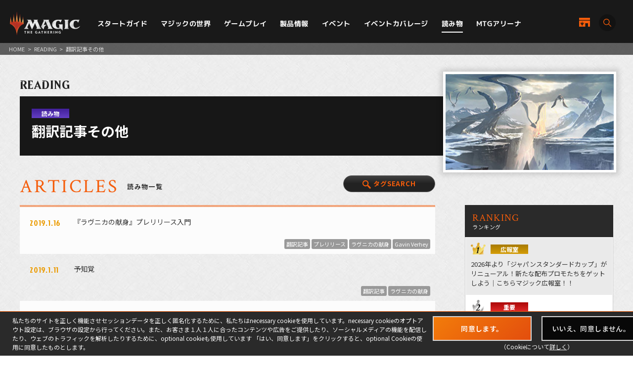

--- FILE ---
content_type: text/html; charset=UTF-8
request_url: https://mtg-jp.com/reading/translated/?p=260&tag=
body_size: 11942
content:
<!DOCTYPE html>
<html lang="ja">
<head prefix="og: http://ogp.me/ns# fb: http://ogp.me/ns/fb#  article: http://ogp.me/ns/article#">
        <!-- Google Tag Manager -->
    <script>(function(w,d,s,l,i){w[l]=w[l]||[];w[l].push({'gtm.start':
            new Date().getTime(),event:'gtm.js'});var f=d.getElementsByTagName(s)[0],
        j=d.createElement(s),dl=l!='dataLayer'?'&l='+l:'';j.async=true;j.src=
        'https://www.googletagmanager.com/gtm.js?id='+i+dl;f.parentNode.insertBefore(j,f);
    })(window,document,'script','dataLayer','GTM-KHJXXSN');</script>
    <!-- End Google Tag Manager -->
        <meta charset="UTF-8">
    <title>翻訳記事その他｜読み物｜マジック：ザ・ギャザリング 日本公式ウェブサイト</title>
    <meta name="description" content="世界中で５千万人を超えるプレイヤーとファンを持つ世界最高の戦略トレーディングカードゲーム、マジック：ザ・ギャザリングの日本公式ウェブサイト。">
    <meta name="keywords" content="翻訳記事その他,読み物,マジック：ザ・ギャザリング, マジック, ウィザーズ, 公式, Magic: The Gathering">

    <meta http-equiv="X-UA-Compatible" content="IE=edge">
    <meta name="format-detection" content="telephone=no">
    <meta name="viewport" content="width=device-width, initial-scale=1.0">

        <meta name="twitter:card" content="summary_large_image">
    <meta name="twitter:site" content="@mtgjp">
    <meta property="fb:admins" content="443027549048253">
    <meta property="og:locale" content="ja_JP">
    <meta property="og:site_name" content="マジック：ザ・ギャザリング 日本公式ウェブサイト">
            <meta property="og:type" content="article">
        <meta property="og:url" content="https://mtg-jp.com/reading/translated/?p=260&tag=">
    <meta property="og:title" content="翻訳記事その他｜読み物｜マジック：ザ・ギャザリング 日本公式ウェブサイト">
    <meta property="og:description" content="世界中で５千万人を超えるプレイヤーとファンを持つ世界最高の戦略トレーディングカードゲーム、マジック：ザ・ギャザリングの日本公式ウェブサイト。">
        <meta property="og:image" content="https://mtg-jp.com/img_sys/series/reading_list_honyaku.jpg">
    
    <link rel="icon" href="/favicon.ico" type="image/vnd.microsoft.icon">
    <link rel="shortcut icon" href="/favicon.ico" type="image/vnd.microsoft.icon">
    <link rel="apple-touch-icon" sizes="152x152" href="/apple-touch-icon.png">

    <link href="https://fonts.googleapis.com/css?family=Crimson+Text:400,600|Jockey+One" rel="stylesheet">

    <link rel="stylesheet" href="/assets/css/font-awesome.min.css" type="text/css">
    <link rel="stylesheet" href="/assets/css/common.css?r=1742353177" type="text/css">
    <link rel="stylesheet" href="/assets/css/top.css?r=1660873023" type="text/css">
    <link rel="stylesheet" href="/assets/css/subpage.css?r=1742288459" type="text/css">
        <link rel="stylesheet" href="/assets/css/jquery-ui.css">
    <link rel="stylesheet" href="/assets/css/swiper.min.css">
    
    <!--NEW FORMAT-->
    <script type="text/javascript" src="/v2/assets/common/js/jquery3.6.0.min.js"></script>
    <script>
        $(function() {
            // 本文のマナ置換.
            $("body")[0].innerHTML =$("body")[0].innerHTML
                .replace(/\{G\/W\/P\}/g, '<img src="/img_sys/cardImages/common/gwp.png"  alt="{G/W/P}" style="vertical-align:middle; width:1em; height:1em;margin:0;">')
                .replace(/\{G\/U\/P\}/g, '<img src="/img_sys/cardImages/common/gup.png"  alt="{G/U/P}" style="vertical-align:middle; width:1em; height:1em;margin:0;">')
                .replace(/\{R\/W\/P\}/g, '<img src="/img_sys/cardImages/common/manasymbol_P_RW.png"  alt="{R/W/P}" style="vertical-align:middle; width:1em; height:1em;margin:0;">')
                .replace(/\{R\/G\/P\}/g, '<img src="/img_sys/cardImages/common/manasymbol_P_RG.png"  alt="{R/G/P}" style="vertical-align:middle; width:1em; height:1em;margin:0;">')
                .replace(/\{Ticket\}/g, '<img src="/img_sys/cardImages/common/ticket.png"  alt="{Ticket}" style="vertical-align:middle; width:1em; height:1em;margin:0;">')
                .replace(/\{TK\}/g, '<img src="/img_sys/cardImages/common/ticket.png"  alt="{TK}" style="vertical-align:middle; width:1em; height:1em;margin:0;">')
                .replace(/\{o?([WUBRGXYZCE]|\d+)\}/g, '<img src="/img_sys/cardImages/common/$1.png" alt="{$1}" style="vertical-align:middle; width:1em; height:1em;margin:0;">')
                .replace(/(\{([WUBRG2]).([WUBRGP])\})/g, '<img src="/img_sys/cardImages/common/$2$3.png" alt="$1" style="vertical-align:middle; width:1em; height:1em;margin:0;">')
                .replace(/\{(S|Snow|oS|Si)\}/g, '<img src="/img_sys/cardImages/common/Snow.png" alt="{S}" style="vertical-align:middle; width:1em; height:1em;margin:0;">')
                .replace(/\{(Tap|T)\}/g, '<img src="/img_sys/cardImages/common/Tap.png"  alt="{T}" style="vertical-align:middle; width:1em; height:1em;margin:0;">')
                .replace(/\{(Untap|Q)\}/g, '<img src="/img_sys/cardImages/common/Untap.png"  alt="{Q}" style="vertical-align:middle; width:1em; height:1em;margin:0;">')
                .replace(/\{PW\}/g, '<img src="/img_sys/cardImages/common/PW.png"  alt="{PW}" style="vertical-align:middle; width:1em; height:1em;margin:0;">')
                .replace(/\{CHAOS\}/g, '<img src="/img_sys/cardImages/common/Chaos.png"  alt="{CHAOS}" style="vertical-align:middle; width:1em; height:1em;margin:0;">');

        })
    </script>
    <script type="text/javascript" src="/v2/assets/common/js/ua.js"></script>
    <link href="/v2/assets/common/css/set.css" rel="stylesheet" type="text/css">
    <!-- fonts -->
    <link rel="preconnect" href="https://fonts.googleapis.com">
    <link rel="preconnect" href="https://fonts.gstatic.com" crossorigin>
    <link href="https://fonts.googleapis.com/css2?family=Noto+Sans+JP:wght@300;400;700&display=swap" rel="stylesheet">
    <link href="https://fonts.googleapis.com/css2?family=Cormorant+Garamond:wght@700&display=swap" rel="stylesheet">
    <link href="https://fonts.googleapis.com/css2?family=M+PLUS+1p:wght@400;500;700&display=swap" rel="stylesheet">
    <!-- inview -->
    <link rel="stylesheet" href="/v2/assets/common/js/animate.3.5.1.min.css" />
    <!-- remodal -->
    <link rel="stylesheet" href="/v2/assets/common/js/remodal/remodal.css">
    <link rel="stylesheet" href="/v2/assets/common/js/remodal/remodal-default-theme.css">
<!-- Google Analytics -->
<script type="text/javascript">
    (function(i,s,o,g,r,a,m){i['GoogleAnalyticsObject']=r;i[r]=i[r]||function(){
        (i[r].q=i[r].q||[]).push(arguments)},i[r].l=1*new Date();a=s.createElement(o),
        m=s.getElementsByTagName(o)[0];a.async=1;a.src=g;m.parentNode.insertBefore(a,m)
    })(window,document,'script','//www.google-analytics.com/analytics.js','ga');

    ga('create', 'UA-11869823-1', 'auto');
    ga('send', 'pageview');

</script>
<!-- End Google Analytics -->
</head><body>
    <div id="fb-root"></div>
    <script>(function(d, s, id) {
      var js, fjs = d.getElementsByTagName(s)[0];
      if (d.getElementById(id)) return;
      js = d.createElement(s); js.id = id;
      js.src = 'https://connect.facebook.net/ja_JP/sdk.js#xfbml=1&version=v2.11';
      fjs.parentNode.insertBefore(js, fjs);
    }(document, 'script', 'facebook-jssdk'));</script>
   
    <div id="wrap">

		<!-- Google Tag Manager (noscript) -->
<noscript><iframe src="https://www.googletagmanager.com/ns.html?id=GTM-KHJXXSN"
                  height="0" width="0" style="display:none;visibility:hidden"></iframe></noscript>
<!-- End Google Tag Manager (noscript) -->
<header id="header" class="">
    <div class="flex_bet a_i_center">
        <div>
            <div class="flex_row a_i_center">
                <p id="site_id"><a href="/"><img src="/v2/assets/common/image/site_id.png" alt="Magic:The Gathering｜マジック：ザ・ギャザリング"></a></p>
                <nav id="gnavi">
                    <ul>
                        <li class="pulldown_bt"><a href="/startguide" >スタートガイド</a>
                            <ul>
                                <li><a href="/startguide/">トップ</a></li>
                                <li><a href="/startguide/knowledge">基礎知識</a></li>
                                <li><a href="/startguide/glossary/">基本用語集</a></li>
                                <li><a href="/howtoplay">遊び方</a></li>
                            </ul>
                        </li>
                        <li class="pulldown_bt"><a href="/world" >マジックの世界</a>
                            <ul>
                                <li><a href="/world/">トップ</a></li>
                                <li><a href="/world/planeswalkers">プレインズウォーカー</a></li>
                                <li><a href="/world/planes">次元</a></li>
                                <li><a href="/world/story">マジックストーリー</a></li>
                            </ul>
                        </li>
                        <li class="pulldown_bt"><a href="/gameplay" >ゲームプレイ</a>
                            <ul>
                                <li><a href="/gameplay/">トップ</a></li>
                                <li><a href="/gameplay/format">フォーマット</a></li>
                                <li><a href="/gameplay/build_a_deck">デッキ構築</a></li>
                                <li><a href="/gameplay/rules">ルール文書</a></li>
                            </ul>
                        </li>
                        <li class="pulldown_bt"><a href="/products" >製品情報</a>
                            <ul>
                                <li><a href="/products/">トップ</a></li>
                                <li><a href="/products/card-gallery/">カードギャラリー</a></li>
                            </ul>
                        </li>
                        <li class="pulldown_bt"><a href="/events" >イベント</a>
                            <ul>
                                <li><a href="/events/">トップ</a></li>
                                <li><a href="/events/type/">イベント種別</a></li>
                                <li><a href="/events/search/">店舗イベント検索</a></li>
                                <li><a href="/events/proplay/">プロプレイ</a></li>
                                <li><a href="/events/hall_of_fame">殿堂プレイヤー</a></li>
                                <li><a href="/events/premier/">プレミアイベント日程</a></li>
                            </ul>
                        </li>
                        <li><a href="/coverage" >イベントカバレージ</a></li>
                        <li><a href="/reading" class="current">読み物</a></li>
                        <li><a href="/mtgarena" >MTGアリーナ</a></li>
                    </ul>
                </nav>
            </div>
        </div>
        <div id="header_r">
            <div class="flex_right a_i_center">
                <p id="header_shop_bt"><a href="/retail_shop/" class="flex_row a_i_center"><img src="/v2/assets/common/image/icon_shop.svg" alt=""><span>店舗一覧</span></a></p>
                <p id="header_search_bt"><a data-remodal-target="search_modal" class="flex_row a_i_center"><i><img src="/v2/assets/common/image/icon_search.svg" alt="サイト内検索"></i><span>SEARCH</span></a></p>
            </div>
        </div>

    </div>

    <!-- menu bt -->
    <div id="header_sp">
        <div id="menu_bt">
            <div id="menu_bt_inner">
                <div class="menu-trigger"> <span></span> <span></span> <span></span> </div>
            </div>
        </div>
    </div>
    <div id="sp_gnavi">
        <div id="sp_gnavi_inner">
            <div>
                <div class="ham_inner">
                    <p id="ham_logo"><a href="/"><img src="/v2/assets/common/image/site_id.png" alt="Magic:The Gathering｜マジック：ザ・ギャザリング"></a></p>
                    <ul id="ham_main_nav">
                        <li class=" sp_nav1 pulldown_bt_sp"><a href="/startguide" class="fade"><span>スタートガイド</span></a>
                            <ul>
                                <li><a href="/startguide/">トップ</a></li>
                                <li><a href="/startguide/knowledge">基礎知識</a></li>
                                <li><a href="/startguide/glossary/">基本用語集</a></li>
                                <li><a href="/howtoplay">遊び方</a></li>
                            </ul>
                            <span><span></span></span> </li>
                        <li class=" sp_nav2 pulldown_bt_sp"><a href="/world" class="fade"><span>マジックの世界</span></a>
                            <ul>
                                <li><a href="/world/">トップ</a></li>
                                <li><a href="/world/planeswalkers">プレインズウォーカー</a></li>
                                <li><a href="/world/planes">次元</a></li>
                                <li><a href="/world/story">マジックストーリー</a></li>
                            </ul>
                            <span><span></span></span> </li>
                        <li class=" sp_nav3 pulldown_bt_sp"><a href="/gameplay" class="fade"><span>ゲームプレイ</span></a>
                            <ul>
                                <li><a href="/gameplay/">トップ</a></li>
                                <li><a href="/gameplay/format">フォーマット</a></li>
                                <li><a href="/gameplay/build_a_deck">デッキ構築</a></li>
                                <li><a href="/gameplay/rules">ルール文書</a></li>
                            </ul>
                            <span><span></span></span> </li>
                        <li class=" sp_nav4 pulldown_bt_sp"><a href="/products" class="fade"><span>製品情報</span></a>
                            <ul>
                                <li><a href="/products/">トップ</a></li>
                                <li><a href="/products/card-gallery/">カードギャラリー</a></li>
                            </ul>
                            <span><span></span></span> </li>
                        <li class=" sp_nav5 pulldown_bt_sp"><a href="/events" class="fade"><span>イベント</span></a>
                            <ul>
                                <li><a href="/events/">トップ</a></li>
                                <li><a href="/events/type/">イベント種別</a></li>
                                <li><a href="/events/search/">店舗イベント検索</a></li>
                                <li><a href="/events/proplay/">プロプレイ</a></li>
                                <li><a href="/events/hall_of_fame">殿堂プレイヤー</a></li>
                                <li><a href="/events/premier/">プレミアイベント日程</a></li>
                            </ul>
                            <span><span></span></span> </li>
                        <li class=" sp_nav6"><a href="/coverage" class="fade"><span>イベントカバレージ</span></a></li>
                        <li class=" sp_nav7"><a href="/reading" class="fade"><span>読み物</span></a></li>
                        <li class=" sp_nav8"><a href="/mtgarena" class="fade"><span>MTGアリーナ</span></a></li>
                    </ul>
                    <ul class="ham_sns_icon flex_center">
                        <li><a href="https://twitter.com/mtgjp" target="_blank"><img src="/v2/assets/common/image/icon_x.png" alt="X"></a></li>
                        <li><a href="https://www.facebook.com/MagicTheGathering.jp/" target="_blank"><img src="/v2/assets/common/image/icon_fb.png" alt="Facebook"></a></li>
                        <li><a href="https://www.youtube.com/user/wizardsmtgjp" target="_blank"><img src="/v2/assets/common/image/icon_yt.png" alt="YouTube"></a></li>
                        <li><a href="https://www.twitch.tv/mtgjp" target="_blank"><img src="/v2/assets/common/image/icon_tc.png" alt="Twitch"></a></li>
                    </ul>
                    <ul class="ham_sales_icon flex_center a_i_center">
                        <li><a href="https://books.rakuten.co.jp/event/game/mtg/?scid=we_mtg_hp" target="_blank" id="gtm_rakuten_bt" onclick="ga('send', 'event', 'XXX','click', 'gtm_rakuten_bt' );"><img src="/v2/assets/common/image/logo_rakuten.png" alt="楽天ブックス"></a></li>
                        <li><a href="https://www.amazon.co.jp/stores/page/983E0F32-652B-4803-8C77-857A1B7DEC36" target="_blank" id="gtm_amazon_bt" onclick="ga('send', 'event', 'XXX','click', 'gtm_amazon_bt' );"><img src="/v2/assets/common/image/logo_amazon.png" alt="AMAZON"></a></li>
                    </ul>
                </div>
            </div>
        </div>
        <div id="gnavi_wrap_bg"></div>
    </div>
    <div id="overrayBg"></div>
    <div class="cardModalBox" id="cardModalBox" style="display: none;">
        <div class="content">
            <div class="img">
                <img src="/assets/images/common/card_placeholder.jpg" />
            </div>
            <div class="side">
                <p class="txt"><span class="cardName"></span><br>
                    <span class="manaCostImages"></span><br>
                <p class="sub"><span class="cardType"></span><br><span class="powerAndToughness"></span></p>
                </p>
                <p class="btn"><button>詳細を見る</button></p>
            </div>
            <br clear="both">
        </div>
        <p class="close">
            <span></span>
            <span></span>
        </p>
    </div>
</header>
        <main>
            <article>
                <div id="contents" class="reading-list reading">
					<div class="pankuzu">
						<ul>
							<li><a href="/">HOME</a></li>
							<li>&gt;</li>
							<li><a href="/reading/">READING</a></li>
							<li>&gt;</li>
														<li>翻訳記事その他</li>
						</ul>
						
					</div>
					<header class="detail-title">
						<p class="directory-title">READING</p>
              			
						<div class="column-title">
							<span class="category reading">読み物</span>
							<h1> 翻訳記事その他</h1>
							<figure class="thum"><img src="https://mtg-jp.com/img_sys/series/reading_list_honyaku.jpg" width="1920" height="1120"></figure>
              			 </div>
               		</header>
               		
					<div class="inner">
						<div class="reading-main">
							<section class="list-top">
								<ul class="backnumber-list-img">
																	</ul>
							</section>
							
							<section class="list-article"><span id="articleBlock" style="display:block;padding-top:80px;margin-top:-80px;"></span>
								<header class="sec-header">
									<div class="search-button">
										<p class="search modal" data-modal="tag-searchBox2">
											<span class="icon"><img src="/assets/images/common/hd_ico_search.png" width="120" height="120"></span>タグSEARCH
										</p>
									</div>
									<h2>
										<span class="en">ARTICLES</span>
										<span class="jp">読み物一覧</span>
									</h2>
								</header>
								<ul>
																		<li><a href="https://mtg-jp.com/reading/translated/0031670/">
										<div>
											<p><span class="date">2019.1.16</span></p>
											<p>『ラヴニカの献身』プレリリース入門</p>
										</div>
									</a>
										<div class="tag-list">
																						<p><a href="/reading/topics/?search&tag=36">翻訳記事</a></p>
																						<p><a href="/reading/topics/?search&tag=31">プレリリース</a></p>
																						<p><a href="/reading/topics/?search&tag=71">ラヴニカの献身</a></p>
																						<p><a href="/reading/topics/?search&tag=52">Gavin Verhey</a></p>
																					</div>
									</li>
																		<li><a href="https://mtg-jp.com/reading/translated/0031659/">
										<div>
											<p><span class="date">2019.1.11</span></p>
											<p>予知覚</p>
										</div>
									</a>
										<div class="tag-list">
																						<p><a href="/reading/topics/?search&tag=36">翻訳記事</a></p>
																						<p><a href="/reading/topics/?search&tag=71">ラヴニカの献身</a></p>
																					</div>
									</li>
																		<li><a href="https://mtg-jp.com/reading/translated/0031655/">
										<div>
											<p><span class="date">2019.1.10</span></p>
											<p>暴動始動</p>
										</div>
									</a>
										<div class="tag-list">
																						<p><a href="/reading/topics/?search&tag=36">翻訳記事</a></p>
																						<p><a href="/reading/topics/?search&tag=71">ラヴニカの献身</a></p>
																						<p><a href="/reading/topics/?search&tag=52">Gavin Verhey</a></p>
																					</div>
									</li>
																		<li><a href="https://mtg-jp.com/reading/translated/0031651/">
										<div>
											<p><span class="date">2019.1.9</span></p>
											<p>水底の生術師</p>
										</div>
									</a>
										<div class="tag-list">
																						<p><a href="/reading/topics/?search&tag=36">翻訳記事</a></p>
																						<p><a href="/reading/topics/?search&tag=71">ラヴニカの献身</a></p>
																						<p><a href="/reading/topics/?search&tag=54">Andrew Brown</a></p>
																					</div>
									</li>
																		<li><a href="https://mtg-jp.com/reading/translated/0031644/">
										<div>
											<p><span class="date">2019.1.5</span></p>
											<p>エリマキ神秘家</p>
										</div>
									</a>
										<div class="tag-list">
																						<p><a href="/reading/topics/?search&tag=36">翻訳記事</a></p>
																						<p><a href="/reading/topics/?search&tag=71">ラヴニカの献身</a></p>
																						<p><a href="/reading/topics/?search&tag=53">Melissa DeTora</a></p>
																					</div>
									</li>
																		<li><a href="https://mtg-jp.com/reading/translated/0031640/">
										<div>
											<p><span class="date">2019.1.4</span></p>
											<p>スカルガンのヘルカイト</p>
										</div>
									</a>
										<div class="tag-list">
																						<p><a href="/reading/topics/?search&tag=36">翻訳記事</a></p>
																						<p><a href="/reading/topics/?search&tag=71">ラヴニカの献身</a></p>
																					</div>
									</li>
																		<li><a href="https://mtg-jp.com/reading/translated/0031593/">
										<div>
											<p><span class="date">2018.12.22</span></p>
											<p>『ラヴニカの献身』のメカニズム</p>
										</div>
									</a>
										<div class="tag-list">
																						<p><a href="/reading/topics/?search&tag=36">翻訳記事</a></p>
																						<p><a href="/reading/topics/?search&tag=71">ラヴニカの献身</a></p>
																					</div>
									</li>
																		<li><a href="https://mtg-jp.com/reading/translated/0031188/">
										<div>
											<p><span class="date">2018.10.4</span></p>
											<p>『ラヴニカのギルド』オラクル変更</p>
										</div>
									</a>
										<div class="tag-list">
																						<p><a href="/reading/topics/?search&tag=36">翻訳記事</a></p>
																					</div>
									</li>
																		<li><a href="https://mtg-jp.com/reading/translated/0031168/">
										<div>
											<p><span class="date">2018.9.25</span></p>
											<p>『ラヴニカのギルド』プレリリース入門</p>
										</div>
									</a>
										<div class="tag-list">
																						<p><a href="/reading/topics/?search&tag=36">翻訳記事</a></p>
																						<p><a href="/reading/topics/?search&tag=31">プレリリース</a></p>
																						<p><a href="/reading/topics/?search&tag=63">ラヴニカのギルド</a></p>
																						<p><a href="/reading/topics/?search&tag=52">Gavin Verhey</a></p>
																					</div>
									</li>
																		<li><a href="https://mtg-jp.com/reading/translated/0031099/">
										<div>
											<p><span class="date">2018.9.14</span></p>
											<p>不和のトロスターニ</p>
										</div>
									</a>
										<div class="tag-list">
																						<p><a href="/reading/topics/?search&tag=36">翻訳記事</a></p>
																						<p><a href="/reading/topics/?search&tag=63">ラヴニカのギルド</a></p>
																						<p><a href="/reading/topics/?search&tag=53">Melissa DeTora</a></p>
																					</div>
									</li>
																		<li><a href="https://mtg-jp.com/reading/translated/0031097/">
										<div>
											<p><span class="date">2018.9.13</span></p>
											<p>任務説明</p>
										</div>
									</a>
										<div class="tag-list">
																						<p><a href="/reading/topics/?search&tag=36">翻訳記事</a></p>
																						<p><a href="/reading/topics/?search&tag=63">ラヴニカのギルド</a></p>
																						<p><a href="/reading/topics/?search&tag=52">Gavin Verhey</a></p>
																					</div>
									</li>
																		<li><a href="https://mtg-jp.com/reading/translated/0031093/">
										<div>
											<p><span class="date">2018.9.11</span></p>
											<p>ギルド門の開放</p>
										</div>
									</a>
										<div class="tag-list">
																						<p><a href="/reading/topics/?search&tag=36">翻訳記事</a></p>
																						<p><a href="/reading/topics/?search&tag=63">ラヴニカのギルド</a></p>
																						<p><a href="/reading/topics/?search&tag=54">Andrew Brown</a></p>
																					</div>
									</li>
																		<li><a href="https://mtg-jp.com/reading/translated/0031021/">
										<div>
											<p><span class="date">2018.9.4</span></p>
											<p>『ラヴニカのギルド』のメカニズム</p>
										</div>
									</a>
										<div class="tag-list">
																						<p><a href="/reading/topics/?search&tag=36">翻訳記事</a></p>
																						<p><a href="/reading/topics/?search&tag=63">ラヴニカのギルド</a></p>
																					</div>
									</li>
																		<li><a href="https://mtg-jp.com/reading/translated/0030855/">
										<div>
											<p><span class="date">2018.7.26</span></p>
											<p>運命を変える者、アミナトゥ</p>
										</div>
									</a>
										<div class="tag-list">
																						<p><a href="/reading/topics/?search&tag=36">翻訳記事</a></p>
																						<p><a href="/reading/topics/?search&tag=66">統率者（2018年版）</a></p>
																					</div>
									</li>
																		<li><a href="https://mtg-jp.com/reading/translated/0030853/">
										<div>
											<p><span class="date">2018.7.25</span></p>
											<p>エンチャントする統率者</p>
										</div>
									</a>
										<div class="tag-list">
																						<p><a href="/reading/topics/?search&tag=36">翻訳記事</a></p>
																						<p><a href="/reading/topics/?search&tag=66">統率者（2018年版）</a></p>
																					</div>
									</li>
																		<li><a href="https://mtg-jp.com/reading/translated/0030848/">
										<div>
											<p><span class="date">2018.7.24</span></p>
											<p>『統率者（2018年版）』のデザイン</p>
										</div>
									</a>
										<div class="tag-list">
																						<p><a href="/reading/topics/?search&tag=36">翻訳記事</a></p>
																						<p><a href="/reading/topics/?search&tag=66">統率者（2018年版）</a></p>
																						<p><a href="/reading/topics/?search&tag=52">Gavin Verhey</a></p>
																					</div>
									</li>
																		<li><a href="https://mtg-jp.com/reading/translated/0030754/">
										<div>
											<p><span class="date">2018.7.4</span></p>
											<p>『基本セット2019』プレリリース入門</p>
										</div>
									</a>
										<div class="tag-list">
																						<p><a href="/reading/topics/?search&tag=31">プレリリース</a></p>
																						<p><a href="/reading/topics/?search&tag=64">基本セット2019</a></p>
																						<p><a href="/reading/topics/?search&tag=52">Gavin Verhey</a></p>
																					</div>
									</li>
																		<li><a href="https://mtg-jp.com/reading/translated/0030716/">
										<div>
											<p><span class="date">2018.6.21</span></p>
											<p>シングルカード・ストラテジー</p>
										</div>
									</a>
										<div class="tag-list">
																						<p><a href="/reading/topics/?search&tag=36">翻訳記事</a></p>
																						<p><a href="/reading/topics/?search&tag=64">基本セット2019</a></p>
																						<p><a href="/reading/topics/?search&tag=52">Gavin Verhey</a></p>
																					</div>
									</li>
																		<li><a href="https://mtg-jp.com/reading/translated/0030711/">
										<div>
											<p><span class="date">2018.6.19</span></p>
											<p>『基本セット2019』を作り出す</p>
										</div>
									</a>
										<div class="tag-list">
																						<p><a href="/reading/topics/?search&tag=36">翻訳記事</a></p>
																						<p><a href="/reading/topics/?search&tag=64">基本セット2019</a></p>
																					</div>
									</li>
																		<li><a href="https://mtg-jp.com/reading/translated/0030701/">
										<div>
											<p><span class="date">2018.6.15</span></p>
											<p>『Global Series: Jiang Yanggu & Mu Yanling』ができるまで</p>
										</div>
									</a>
										<div class="tag-list">
																						<p><a href="/reading/topics/?search&tag=36">翻訳記事</a></p>
																						<p><a href="/reading/topics/?search&tag=52">Gavin Verhey</a></p>
																					</div>
									</li>
																	</ul>

																<div class="pager">
									<ul class="pager-list">
																				<li><a href="?p=240&tag=#articleBlock"><span>&lt;</a></li>
																																								<li><a href="?p=160&tag=#articleBlock"><span>9</span></a></li>
																																								<li><a href="?p=180&tag=#articleBlock"><span>10</span></a></li>
																																								<li><a href="?p=200&tag=#articleBlock"><span>11</span></a></li>
																																								<li><a href="?p=220&tag=#articleBlock"><span>12</span></a></li>
																																								<li><a href="?p=240&tag=#articleBlock"><span>13</span></a></li>
																																								<li><a href="?p=260&tag=#articleBlock" class="active"><span>14</span></a></li>
																																								<li><a href="?p=280&tag=#articleBlock"><span>15</span></a></li>
																																								<li><a href="?p=300&tag=#articleBlock"><span>16</span></a></li>
																																								<li><a href="?p=320&tag=#articleBlock"><span>17</span></a></li>
																																								<li><a href="?p=340&tag=#articleBlock"><span>18</span></a></li>
																																								<li><a href="?p=360&tag=#articleBlock"><span>19</span></a></li>
																																								<li><a href="?p=280&tag=#articleBlock"><span>&gt;</span></a></li>
																			</ul>
								</div>
																
								<div class="btn-area">
									<ul>
										<li class="btnType01"><a href="/reading/"><span>読み物トップ</span></a></li>
									</ul>
								</div>
																
							</section>
						</div>
						
						
						
						<div class="reading-sub">
							<section class="sec-ranking">
								<header class="sec-header">
									<h2>
										<span class="en">RANKING</span>
										<span class="jp">ランキング</span>
									</h2>
								</header>
								<ul>
																		<li><a href="https://mtg-jp.com/reading/reading/kochima/0039200/">
										<div>
											<p><span class="icon"><img src="/assets/images/reading/icon-ranking1.png" width="69" height="56" class="1"></span><span class="category pr">広報室</span></p>
											<p>2026年より「ジャパンスタンダードカップ」がリニューアル！新たな配布プロモたちをゲットしよう｜こちらマジック広報室！！</p>
										</div>
									</a></li>
																		<li><a href="https://mtg-jp.com/reading/information/0039205/">
										<div>
											<p><span class="icon"><img src="/assets/images/reading/icon-ranking2.png" width="69" height="56" class="1"></span><span class="category info">重要</span></p>
											<p>『ローウィンの昏明』一部カードにおけるテキスト訂正のお知らせとお詫び｜重要なお知らせ</p>
										</div>
									</a></li>
																		<li><a href="https://mtg-jp.com/reading/reading/iwashowdeck/0039193/">
										<div>
											<p><span class="icon"><img src="/assets/images/reading/icon-ranking3.png" width="69" height="56" class="1"></span><span class="category strategy">戦略記事</span></p>
											<p>緑単上陸：年末年始に起きた変化（スタンダード）｜岩SHOWの「デイリー・デッキ」</p>
										</div>
									</a></li>
																		<li><a href="https://mtg-jp.com/reading/reading/translated/0039195/">
										<div>
											<p><span class="icon"><img src="/assets/images/reading/icon-ranking4.png" width="69" height="56" class="1"></span><span class="category reading">読み物</span></p>
											<p>『ローウィンの昏明』プレリリース・ガイド｜翻訳記事その他</p>
										</div>
									</a></li>
																		<li><a href="https://mtg-jp.com/reading/reading/translated/0039182/">
										<div>
											<p><span class="icon"><img src="/assets/images/reading/icon-ranking5.png" width="69" height="56" class="1"></span><span class="category reading">読み物</span></p>
											<p>『ローウィンの昏明』をコレクションする：特に知っておくべき４つのこと｜翻訳記事その他</p>
										</div>
									</a></li>
																	</ul>
							</section>
							
							<section class="sec-newest">
								<header class="sec-header">
									<h2>
										<span class="en">NEWEST</span>
										<span class="jp">最新の読み物</span>
									</h2>
								</header>
								
								<div class="newest-list">
									<ul>
																				<li><a href="https://mtg-jp.com/reading/iwashowdeck/0039207/">
											<div>
												<p><span class="date">2026.1.16</span><span class="category strategy">戦略記事</span></p>
												<p>今週のCool Deck：エスパー合成機の豊富なサーチ手段（スタンダード）｜岩SHOWの「デイリー・デッキ」</p>
											</div>
										</a></li>
																				<li><a href="https://mtg-jp.com/reading/weeklymagicnews/0039212/">
											<div>
												<p><span class="date">2026.1.16</span><span class="category pr">広報室</span></p>
												<p>2026年1月16日号｜週刊マジックニュース</p>
											</div>
										</a></li>
																				<li><a href="https://mtg-jp.com/reading/iwashowdeck/0039203/">
											<div>
												<p><span class="date">2026.1.15</span><span class="category strategy">戦略記事</span></p>
												<p>とことん！スタンダー道！シミック・ウロボロイドの最新モデル（スタンダード）｜岩SHOWの「デイリー・デッキ」</p>
											</div>
										</a></li>
																				<li><a href="https://mtg-jp.com/reading/information/0039205/">
											<div>
												<p><span class="date">2026.1.15</span><span class="category info">重要</span></p>
												<p>『ローウィンの昏明』一部カードにおけるテキスト訂正のお知らせとお詫び｜重要なお知らせ</p>
											</div>
										</a></li>
																				<li><a href="https://mtg-jp.com/reading/publicity/0039209/">
											<div>
												<p><span class="date">2026.1.15</span><span class="category info">お知らせ</span></p>
												<p>『ローウィンの昏明』統率者デッキ・デッキリスト｜お知らせ</p>
											</div>
										</a></li>
																				<li><a href="https://mtg-jp.com/reading/ur/ECL/0039199/">
											<div>
												<p><span class="date">2026.1.15</span><span class="category reading">読み物</span></p>
												<p>サイドストーリー　三度の夢、三つの真実｜ローウィンの昏明</p>
											</div>
										</a></li>
										
									</ul>

									<p class="btnType01"><a href="/reading/topics/"><span>VIEW MORE</span></a></p>
								</div>

							</section>
							
							<section class="sec-category">
								<header class="sec-header">
									<h2>
										<span class="en">CATEGORY</span>
										<span class="jp">読み物カテゴリー</span>
									</h2>
								</header>
																																																								<div class="category-box">
									<p class="category-title strategy">戦略記事</p>
									<ul class="category-list">
																				<li><a href="https://mtg-jp.com/reading/iwashowdeck/">
											<figure><img src="https://mtg-jp.com/img_sys/series/iwashow_new.jpg" width="1920" height="1120" alt="岩SHOWの「デイリー・デッキ」"></figure>
											<div>
												<h3>岩SHOWの「デイリー・デッキ」</h3>
											</div>
										</a></li>
																				<li><a href="https://mtg-jp.com/reading/haranestandard/">
											<figure><img src="https://mtg-jp.com/img_sys/series/kenta_harane_788x450.jpg" width="1920" height="1120" alt="原根健太の徹底解説！スタンダード・アナライズ"></figure>
											<div>
												<h3>原根健太の徹底解説！スタンダード・アナライズ</h3>
											</div>
										</a></li>
																				<li><a href="https://mtg-jp.com/reading/yukuhirolimited/">
											<figure><img src="https://mtg-jp.com/img_sys/series/reading_list_yukuhiro_2.png" width="1920" height="1120" alt="行弘賢のよくわかる！リミテッド講座"></figure>
											<div>
												<h3>行弘賢のよくわかる！リミテッド講座</h3>
											</div>
										</a></li>
																				<li><a href="https://mtg-jp.com/reading/satolimited/">
											<figure><img src="https://mtg-jp.com/img_sys/series/reading_list_satolimited.jpg" width="1920" height="1120" alt="佐藤レイの「一歩踏み込む！」リミテッドの極意"></figure>
											<div>
												<h3>佐藤レイの「一歩踏み込む！」リミテッドの極意</h3>
											</div>
										</a></li>
																				<li><a href="https://mtg-jp.com/reading/ichikawapt/">
											<figure><img src="https://mtg-jp.com/img_sys/series/reading_list_ichikawa.jpg" width="1920" height="1120" alt="市川ユウキの「プロツアー参戦記」"></figure>
											<div>
												<h3>市川ユウキの「プロツアー参戦記」</h3>
											</div>
										</a></li>
																			</ul>
								</div>
																																<div class="category-box">
									<p class="category-title pr">広報室</p>
									<ul class="category-list">
																				<li><a href="https://mtg-jp.com/reading/kochima/">
											<figure><img src="https://mtg-jp.com/img_sys/series/izumi.jpg" width="1920" height="1120" alt="こちらマジック広報室！！"></figure>
											<div>
												<h3>こちらマジック広報室！！</h3>
											</div>
										</a></li>
																				<li><a href="https://mtg-jp.com/reading/weeklymagicnews/">
											<figure><img src="https://mtg-jp.com/img_sys/series/reading_list_syukan.jpg" width="1920" height="1120" alt="週刊マジックニュース"></figure>
											<div>
												<h3>週刊マジックニュース</h3>
											</div>
										</a></li>
																			</ul>
								</div>
																																<div class="category-box">
									<p class="category-title story">ストーリー</p>
									<ul class="category-list">
																				<li><a href="https://mtg-jp.com/reading/storycomic/">
											<figure><img src="https://mtg-jp.com/img_sys/series/reading_banner_manga.jpg" width="1920" height="1120" alt="マンガで分かる！Magic Story"></figure>
											<div>
												<h3>マンガで分かる！Magic Story</h3>
											</div>
										</a></li>
																				<li><a href="https://mtg-jp.com/reading/4koma/">
											<figure><img src="https://mtg-jp.com/img_sys/series/reading_list_4koma.jpg" width="1920" height="1120" alt="４コマ漫画まとめ読み！"></figure>
											<div>
												<h3>４コマ漫画まとめ読み！</h3>
											</div>
										</a></li>
																				<li><a href="https://mtg-jp.com/reading/ur/">
											<figure><img src="https://mtg-jp.com/img_sys/series/Story_DOM.jpg" width="1920" height="1120" alt="Magic Story -未踏世界の物語-"></figure>
											<div>
												<h3>Magic Story -未踏世界の物語-</h3>
											</div>
										</a></li>
																			</ul>
								</div>
																																<div class="category-box">
									<p class="category-title secret">開発秘話</p>
									<ul class="category-list">
																				<li><a href="https://mtg-jp.com/reading/mm/">
											<figure><img src="https://mtg-jp.com/img_sys/series/reading_list_honyaku_makingmagic.jpg" width="1920" height="1120" alt="Making Magic -マジック開発秘話-"></figure>
											<div>
												<h3>Making Magic -マジック開発秘話-</h3>
											</div>
										</a></li>
																				<li><a href="https://mtg-jp.com/reading/pd/">
											<figure><img src="https://mtg-jp.com/img_sys/series/reading_list_honyaku_playdesign.jpg" width="1920" height="1120" alt="Play Design -プレイ・デザイン-"></figure>
											<div>
												<h3>Play Design -プレイ・デザイン-</h3>
											</div>
										</a></li>
																			</ul>
								</div>
																																<div class="category-box">
									<p class="category-title column">コラム</p>
									<ul class="category-list">
																				<li><a href="https://mtg-jp.com/reading/kamaniki/">
											<figure><img src="https://mtg-jp.com/img_sys/series/kamaniki_394x225_a.jpg" width="1920" height="1120" alt="カマニキの《渦まく知識》：出張版"></figure>
											<div>
												<h3>カマニキの《渦まく知識》：出張版</h3>
											</div>
										</a></li>
																				<li><a href="https://mtg-jp.com/reading/special/">
											<figure><img src="https://mtg-jp.com/img_sys/series/reading_list_kikaku.jpg" width="1920" height="1120" alt="企画記事"></figure>
											<div>
												<h3>企画記事</h3>
											</div>
										</a></li>
																			</ul>
								</div>
																																<div class="category-box">
									<p class="category-title reading">読み物</p>
									<ul class="category-list">
																				<li><a href="https://mtg-jp.com/reading/clotakacommander/">
											<figure><img src="https://mtg-jp.com/img_sys/series/200701_commander_reading_394x225.jpg" width="1920" height="1120" alt="クロタカの統率者図書館"></figure>
											<div>
												<h3>クロタカの統率者図書館</h3>
											</div>
										</a></li>
																				<li><a href="https://mtg-jp.com/reading/translated/">
											<figure><img src="https://mtg-jp.com/img_sys/series/reading_list_honyaku.jpg" width="1920" height="1120" alt="翻訳記事その他"></figure>
											<div>
												<h3>翻訳記事その他</h3>
											</div>
										</a></li>
																			</ul>
								</div>
																							</section>
							
							<section class="sec-backnumber">
								<header class="sec-header ac-btn">
									<h2>
										<span class="en">BACK NUMBER</span>
										<span class="jp">連載終了</span>
										<i class="fa-chevron-circle-down fa"></i>
									</h2>
								</header>						

								<div class="ac-area">

									<ul class="backnumber-list-text">
																				<li><a href="https://mtg-jp.com/reading/bb/">Beyond the Basics -上級者への道-</a></li>
																				<li><a href="https://mtg-jp.com/reading/translated/ld/">Latest Developments -デベロップ最先端-</a></li>
																				<li><a href="https://mtg-jp.com/reading/translated/rc/">ReConstructed -デッキ再構築-</a></li>
																				<li><a href="https://mtg-jp.com/reading/translated/dd/">Daily Deck -今日のデッキ-</a></li>
																				<li><a href="https://mtg-jp.com/reading/translated/stf/">Savor the Flavor</a></li>
																				<li><a href="https://mtg-jp.com/reading/syababrawl/">射場本正巳の「ブロールのススメ」</a></li>
																				<li><a href="https://mtg-jp.com/reading/tsumura/">津村健志の「先取り！」スタンダード・アナライズ</a></li>
																				<li><a href="https://mtg-jp.com/reading/asahara3/">浅原晃の「プレミアイベント三大チェックポイント！」</a></li>
																				<li><a href="https://mtg-jp.com/reading/guffdailycard/">ガフ提督の「ためになる」今日の１枚</a></li>
																				<li><a href="https://mtg-jp.com/reading/syabac17/">射場本正巳の「統率者（2017年版）のススメ」</a></li>
																				<li><a href="https://mtg-jp.com/reading/kanekotabearuki/">かねこの！プロツアー食べ歩き！</a></li>
																				<li><a href="https://mtg-jp.com/reading/roncommander/">ロン・フォスターの統率者日記</a></li>
																				<li><a href="https://mtg-jp.com/reading/syabac16/">射場本正巳の「統率者（2016年版）のススメ」</a></li>
																				<li><a href="https://mtg-jp.com/reading/honobono/">マアヤのマジックほのぼの日記</a></li>
																				<li><a href="https://mtg-jp.com/reading/katerumagic/">金子と塚本の「勝てる！マジック」</a></li>
																				<li><a href="https://mtg-jp.com/reading/syabac15/">射場本正巳の「統率者（2015年版）のススメ」</a></li>
																				<li><a href="https://mtg-jp.com/reading/magictome/">週刊連載インタビュー「あなたにとってマジックとは？」</a></li>
																				<li><a href="https://mtg-jp.com/reading/worldswalk/">なかしゅー世界一周</a></li>
																				<li><a href="https://mtg-jp.com/reading/dailydeck/">中村修平の「デイリー・デッキ」</a></li>
																				<li><a href="https://mtg-jp.com/reading/syabaC14/">射場本正巳の「統率者(2014年版)のススメ」</a></li>
																				<li><a href="https://mtg-jp.com/reading/nakamuradraft/">中村修平の「ドラフトの定石！」</a></li>
																				<li><a href="https://mtg-jp.com/reading/aaprotour/">浅原晃の「プロツアー観戦ガイド」</a></li>
																				<li><a href="https://mtg-jp.com/reading/kajiprotour/">鍛冶友浩の「プロツアー観戦ガイド」</a></li>
																				<li><a href="https://mtg-jp.com/reading/wpn/">ウィザーズプレイネットワーク通信</a></li>
																				<li><a href="https://mtg-jp.com/reading/fmq/">Formal Magic Quiz</a></li>
																				<li><a href="https://mtg-jp.com/reading/gekijo/">週刊デッキ構築劇場</a></li>
																				<li><a href="https://mtg-jp.com/reading/variety/">木曜マジック・バラエティ</a></li>
																				<li><a href="https://mtg-jp.com/reading/kajidigital/">鍛冶友浩の「デジタル・マジック通信」</a></li>
																				<li><a href="https://mtg-jp.com/reading/kaji/">鍛冶友浩の「今週のリプレイ！」</a></li>
																				<li><a href="https://mtg-jp.com/reading/watanabe/">渡辺雄也の「リミテッドのススメ」</a></li>
																				<li><a href="https://mtg-jp.com/reading/combos/">「明日から使える！」渡辺リミテッド・コンボ術</a></li>
																				<li><a href="https://mtg-jp.com/reading/formats/">高橋優太の「このフォーマットを極めろ！」</a></li>
																				<li><a href="https://mtg-jp.com/reading/takahashi/">高橋優太の「このデッキを使え！」</a></li>
																				<li><a href="https://mtg-jp.com/reading/kuroda/">黒田正城の「エターナルへの招待」</a></li>
																				<li><a href="https://mtg-jp.com/reading/mitamura/">三田村リミテッド研究室</a></li>
																				<li><a href="https://mtg-jp.com/reading/metta/">新セットめった切り！</a></li>
																				<li><a href="https://mtg-jp.com/reading/singlecard/">シングルカードストラテジー</a></li>
																				<li><a href="https://mtg-jp.com/reading/planeswalker/">プレインズウォーカーレビュー</a></li>
																				<li><a href="https://mtg-jp.com/reading/mechanism/">メカニズムレビュー</a></li>
																				<li><a href="https://mtg-jp.com/reading/etc/">その他記事</a></li>
																			</ul>
								</div>
								
							</section>
						</div>
					</div>
               		
                </div>
            </article>
        </main>

		<div id="cookie-notice-box">
    <div class="cookie-notice-inner">
        <div class="cookie-left">
            私たちのサイトを正しく機能させセッションデータを正しく匿名化するために、私たちはnecessary cookieを使用しています。necessary cookieのオプトアウト設定は、ブラウザの設定から行ってください。また、お客さま１人１人に合ったコンテンツや広告をご提供したり、ソーシャルメディアの機能を配信したり、ウェブのトラフィックを解析したりするために、optional cookieも使用しています 「はい、同意します」をクリックすると、optional Cookieの使用に同意したものとします。
        </div>
        <div class="cookie-right">
            <ul>
                <li class="btnType01"><a class="hovered" id="cookie-agree-button" href="javascript:void(0)"><span>同意します。</span></a></li>
                <li class="btnType01"><a href="https://company.wizards.com/ja/legal/cookies" target="_blank"><span>いいえ、同意しません。</span></a></li>
            </ul>
            <p>（Cookieについて<a href="/cookie/" target="_blank">詳しく</a>）</p>
        </div>
    </div>
</div>
<footer>
    <div class="footer_sns_box">
        <ul class="flex_center h_alpha">
            <li><a href="https://twitter.com/mtgjp" target="_blank"><img src="/v2/assets/common/image/icon_x.png" alt="X"></a></li>
            <li><a href="https://www.facebook.com/MagicTheGathering.jp/" target="_blank"><img src="/v2/assets/common/image/icon_fb.png" alt="Facebook"></a></li>
            <li><a href="https://www.youtube.com/user/wizardsmtgjp" target="_blank"><img src="/v2/assets/common/image/icon_yt.png" alt="YouTube"></a></li>
            <li><a href="https://www.twitch.tv/mtgjp" target="_blank"><img src="/v2/assets/common/image/icon_tc.png" alt="Twitch"></a></li>
        </ul>
    </div>
    <div class="footer_sales_link_box">
        <ul class="flex_center a_i_center h_alpha">
            <li><a href="https://books.rakuten.co.jp/event/game/mtg/?scid=we_mtg_hp" target="_blank" id="gtm_rakuten_bt" onclick="ga('send', 'event', 'XXX','click', 'gtm_rakuten_bt' );"><img src="/v2/assets/common/image/logo_rakuten.png" alt="楽天ブックス"></a></li>
            <li><a href="https://www.amazon.co.jp/stores/page/983E0F32-652B-4803-8C77-857A1B7DEC36" target="_blank" id="gtm_amazon_bt" onclick="ga('send', 'event', 'XXX','click', 'gtm_amazon_bt' );"><img src="/v2/assets/common/image/logo_amazon.png" alt="AMAZON"></a></li>
        </ul>
    </div>
    <div class="footer_link_box">
        <ul class="flex_center">
            <li><a href="https://company.wizards.com/ja/legal/terms" target="_blank">利用規約</a></li>
            <li><a href="https://company.wizards.com/ja/legal/code-conduct" target="_blank">行動規範</a></li>
            <li><a href="https://company.wizards.com/ja/legal/wizards-coasts-privacy-policy" target="_blank">プライバシーポリシー</a></li>
            <li><a href="https://support.wizards.com/hc/en-us" target="_blank">カスタマーサポート</a></li>
            <li><a href="https://company.wizards.com/ja/legal/fancontentpolicy" target="_blank">ファンコンテンツ・ポリシー</a></li>
            <li><a href="https://company.wizards.com/ja/legal/wizards-coasts-privacy-policy#donotsell" target="_blank">個人情報の販売や共有を許可しない</a></li>
            <li><a href="/cookie">COOKIE</a></li>
            <li><a href="https://www.pr-today.net/a00382/" target="_blank">プレスリリース</a></li>
            <li><a href="/company">会社情報 </a></li>
            <li><a href="/customer/">お問い合わせ </a></li>
        </ul>
    </div>
    <div class="footer_logo_box">
        <ul class="flex_center a_i_center h_bright">
            <li><a href="/"><img src="/v2/assets/common/image/site_id.png" alt="Magic:The Gathering｜マジック：ザ・ギャザリング"></a></li>
            <li><a href="https://company.wizards.com/ja" target="_blank"><img src="/v2/assets/common/image/logo_wizards.png" alt="Wizards of the Coast LLC｜ウィザーズ・オブ・ザ・コースト"></a></li>
        </ul>
    </div>
    <small id="copyright">(C) 1993-2026 Wizards of the Coast LLC, <br>
        a subsidiary of Hasbro, Inc. All Rights Reserved.</small> </footer>
<!-- search -->
<div class="remodal search_modal" data-remodal-id="search_modal">
    <button data-remodal-action="close" class="remodal-close"></button>
    <div>
        <p>サイト内検索</p>
        <form action="/search/" method="GET">
        <input type="text" name="q" placeholder="フリーワード">
        <button class="modal_search_bt"><img src="/v2/assets/common/image/icon_search.svg" alt="検索" width="17">SEARCH</button>
        </form>
    </div>
</div>
<script type="text/javascript" src="/v2/assets/common/js/jquery_scrolltop.js"></script>
<script type="text/javascript" src="/v2/assets/common/js/jquery.easing.min.js"></script>
<script type="text/javascript" src="/v2/assets/common/js/format.js"></script>
<script type="text/javascript" src="/v2/assets/common/js/menu.js"></script>
<script src="/v2/assets/common/js/common.js?r=20250529"></script>
<!-- inview -->
<script src="/v2/assets/common/js/jquery.inview.1.1.2.min.js"></script>
<!-- remodal -->
<script src="/v2/assets/common/js/remodal/remodal.js"></script>
    </div>

	<div id="tag-searchBox2" class="modalbox">
		<form action="./" method="GET">
			<p class="ttl">-タグ一覧-</p>
			<ul class="tag-list">
								<li><a  data-tagid="36" href="javascript:void(0);">翻訳記事</a></li>
								<li><a  data-tagid="31" href="javascript:void(0);">プレリリース</a></li>
								<li><a  data-tagid="73" href="javascript:void(0);">MTGアリーナ</a></li>
								<li><a  data-tagid="147" href="javascript:void(0);">ローウィンの昏明</a></li>
								<li><a  data-tagid="146" href="javascript:void(0);">アバター 伝説の少年アン</a></li>
								<li><a  data-tagid="142" href="javascript:void(0);">マーベル スパイダーマン</a></li>
								<li><a  data-tagid="141" href="javascript:void(0);">久遠の終端</a></li>
								<li><a  data-tagid="140" href="javascript:void(0);">FINAL FANTASY</a></li>
								<li><a  data-tagid="139" href="javascript:void(0);">タルキール：龍嵐録</a></li>
								<li><a  data-tagid="138" href="javascript:void(0);">霊気走破</a></li>
								<li><a  data-tagid="143" href="javascript:void(0);">イニストラード・リマスター</a></li>
								<li><a  data-tagid="137" href="javascript:void(0);">ファウンデーションズ</a></li>
								<li><a  data-tagid="136" href="javascript:void(0);">ダスクモーン：戦慄の館</a></li>
								<li><a  data-tagid="134" href="javascript:void(0);">ブルームバロウ</a></li>
								<li><a  data-tagid="133" href="javascript:void(0);">Assassin's Creed</a></li>
								<li><a  data-tagid="132" href="javascript:void(0);">モダンホライゾン３</a></li>
								<li><a  data-tagid="131" href="javascript:void(0);">サンダー・ジャンクションの無法者</a></li>
								<li><a  data-tagid="128" href="javascript:void(0);">Fallout</a></li>
								<li><a  data-tagid="127" href="javascript:void(0);">カルロフ邸殺人事件</a></li>
								<li><a  data-tagid="126" href="javascript:void(0);">ラヴニカ・リマスター</a></li>
								<li><a  data-tagid="125" href="javascript:void(0);">イクサラン：失われし洞窟</a></li>
								<li><a  data-tagid="123" href="javascript:void(0);">ドクター・フー</a></li>
								<li><a  data-tagid="122" href="javascript:void(0);">エルドレインの森</a></li>
								<li><a  data-tagid="119" href="javascript:void(0);">統率者マスターズ</a></li>
								<li><a  data-tagid="120" href="javascript:void(0);">指輪物語：中つ国の伝承</a></li>
								<li><a  data-tagid="121" href="javascript:void(0);">機械兵団の進軍：決戦の後に</a></li>
								<li><a  data-tagid="118" href="javascript:void(0);">機械兵団の進軍</a></li>
								<li><a  data-tagid="114" href="javascript:void(0);">ファイレクシア：完全なる統一</a></li>
								<li><a  data-tagid="117" href="javascript:void(0);">ドミナリア・リマスター</a></li>
								<li><a  data-tagid="113" href="javascript:void(0);">兄弟戦争</a></li>
								<li><a  data-tagid="105" href="javascript:void(0);">Unfinity</a></li>
								<li><a  data-tagid="111" href="javascript:void(0);">団結のドミナリア</a></li>
								<li><a  data-tagid="112" href="javascript:void(0);">ユニバースビヨンド Warhammer 40,000</a></li>
								<li><a  data-tagid="110" href="javascript:void(0);">ダブルマスターズ2022</a></li>
								<li><a  data-tagid="108" href="javascript:void(0);">統率者レジェンズ：バルダーズ・ゲートの戦い</a></li>
								<li><a  data-tagid="107" href="javascript:void(0);">ニューカペナの街角</a></li>
								<li><a  data-tagid="104" href="javascript:void(0);">神河：輝ける世界</a></li>
								<li><a  data-tagid="103" href="javascript:void(0);">イニストラード：真紅の契り</a></li>
								<li><a  data-tagid="102" href="javascript:void(0);">イニストラード：真夜中の狩り</a></li>
								<li><a  data-tagid="100" href="javascript:void(0);">フォーゴトン・レルム探訪</a></li>
								<li><a  data-tagid="99" href="javascript:void(0);">モダンホライゾン２</a></li>
								<li><a  data-tagid="96" href="javascript:void(0);">ストリクスヘイヴン：魔法学院</a></li>
								<li><a  data-tagid="97" href="javascript:void(0);">時のらせんリマスター</a></li>
								<li><a  data-tagid="95" href="javascript:void(0);">カルドハイム</a></li>
								<li><a  data-tagid="94" href="javascript:void(0);">統率者レジェンズ</a></li>
								<li><a  data-tagid="93" href="javascript:void(0);">ゼンディカーの夜明け</a></li>
								<li><a  data-tagid="88" href="javascript:void(0);">ダブルマスターズ</a></li>
								<li><a  data-tagid="90" href="javascript:void(0);">Jumpstart</a></li>
								<li><a  data-tagid="87" href="javascript:void(0);">基本セット2021</a></li>
								<li><a  data-tagid="86" href="javascript:void(0);">統率者（2020年版）</a></li>
								<li><a  data-tagid="85" href="javascript:void(0);">イコリア：巨獣の棲処</a></li>
								<li><a  data-tagid="83" href="javascript:void(0);">テーロス還魂記</a></li>
								<li><a  data-tagid="79" href="javascript:void(0);">エルドレインの王権</a></li>
								<li><a  data-tagid="75" href="javascript:void(0);">統率者（2019年版）</a></li>
								<li><a  data-tagid="74" href="javascript:void(0);">基本セット2020</a></li>
								<li><a  data-tagid="77" href="javascript:void(0);">モダンホライゾン</a></li>
								<li><a  data-tagid="76" href="javascript:void(0);">灯争大戦</a></li>
								<li><a  data-tagid="71" href="javascript:void(0);">ラヴニカの献身</a></li>
								<li><a  data-tagid="63" href="javascript:void(0);">ラヴニカのギルド</a></li>
								<li><a  data-tagid="66" href="javascript:void(0);">統率者（2018年版）</a></li>
								<li><a  data-tagid="64" href="javascript:void(0);">基本セット2019</a></li>
								<li><a  data-tagid="65" href="javascript:void(0);">バトルボンド</a></li>
								<li><a  data-tagid="26" href="javascript:void(0);">ドミナリア </a></li>
								<li><a  data-tagid="22" href="javascript:void(0);">初心者向け</a></li>
								<li><a  data-tagid="35" href="javascript:void(0);">ストーリー</a></li>
								<li><a  data-tagid="29" href="javascript:void(0);">スタンダード</a></li>
								<li><a  data-tagid="82" href="javascript:void(0);">ヒストリック</a></li>
								<li><a  data-tagid="106" href="javascript:void(0);">アルケミー</a></li>
								<li><a  data-tagid="28" href="javascript:void(0);">ブースタードラフト</a></li>
								<li><a  data-tagid="69" href="javascript:void(0);">統率者戦</a></li>
								<li><a  data-tagid="60" href="javascript:void(0);">ブロール</a></li>
								<li><a  data-tagid="42" href="javascript:void(0);">戦略記事</a></li>
								<li><a  data-tagid="57" href="javascript:void(0);">若月 繭子</a></li>
								<li><a  data-tagid="52" href="javascript:void(0);">Gavin Verhey</a></li>
								<li><a  data-tagid="53" href="javascript:void(0);">Melissa DeTora</a></li>
							</ul>
			<p class="btn"><button><img src="/assets/images/common/hd_ico_search.png" width="17" alt="検索"/>SEARCH</button></p>
		</form>
	</div>

	<script src="/assets/js/jquery-ui.js"></script>
<script src="/assets/js/jquery.easing.1.3.js" type="text/javascript"></script>
<script src="/assets/js/common.js?r=0917" type="text/javascript"></script>
<script src="/assets/js/jquery.bxslider.js?r=202410" type="text/javascript"></script>
<script src="/assets/js/jquery.nicescroll.min.js" type="text/javascript"></script>
	<script src="/assets/js/articleSearch.js"></script>
	<script>
		//バックナンバーアコーディオン
		$(function() {
			$(".ac-btn").click(function(){
				$(this).next(".ac-area").slideToggle();
				$(this).toggleClass("open");
			});
		});
	</script>
</body>
</html>